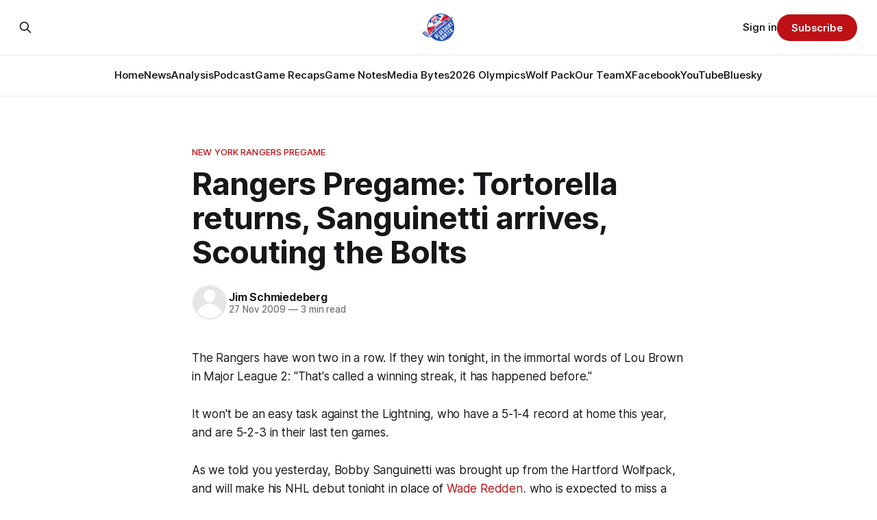

--- FILE ---
content_type: text/html; charset=utf-8
request_url: https://www.blueshirtbanter.com/rangers-pregame-tortorella-returns/
body_size: 10846
content:
<!DOCTYPE html>
<html lang="en">
<head>

    <title>Rangers Pregame: Tortorella returns, Sanguinetti arrives, Scouting the Bolts</title>
    <meta charset="utf-8">
    <meta name="viewport" content="width=device-width, initial-scale=1.0">
    
    <link rel="preload" as="style" href="https://www.blueshirtbanter.com/assets/built/screen.css?v=b9d7307f02">
    <link rel="preload" as="script" href="https://www.blueshirtbanter.com/assets/built/source.js?v=b9d7307f02">
    
    <link rel="preload" as="font" type="font/woff2" href="https://www.blueshirtbanter.com/assets/fonts/inter-roman.woff2?v=b9d7307f02" crossorigin="anonymous">
<style>
    @font-face {
        font-family: "Inter";
        font-style: normal;
        font-weight: 100 900;
        font-display: optional;
        src: url(https://www.blueshirtbanter.com/assets/fonts/inter-roman.woff2?v=b9d7307f02) format("woff2");
        unicode-range: U+0000-00FF, U+0131, U+0152-0153, U+02BB-02BC, U+02C6, U+02DA, U+02DC, U+0304, U+0308, U+0329, U+2000-206F, U+2074, U+20AC, U+2122, U+2191, U+2193, U+2212, U+2215, U+FEFF, U+FFFD;
    }
</style>

    <link rel="stylesheet" type="text/css" href="https://www.blueshirtbanter.com/assets/built/screen.css?v=b9d7307f02">

    <style>
        :root {
            --background-color: #ffffff
        }
    </style>

    <script>
        /* The script for calculating the color contrast has been taken from
        https://gomakethings.com/dynamically-changing-the-text-color-based-on-background-color-contrast-with-vanilla-js/ */
        var accentColor = getComputedStyle(document.documentElement).getPropertyValue('--background-color');
        accentColor = accentColor.trim().slice(1);

        if (accentColor.length === 3) {
            accentColor = accentColor[0] + accentColor[0] + accentColor[1] + accentColor[1] + accentColor[2] + accentColor[2];
        }

        var r = parseInt(accentColor.substr(0, 2), 16);
        var g = parseInt(accentColor.substr(2, 2), 16);
        var b = parseInt(accentColor.substr(4, 2), 16);
        var yiq = ((r * 299) + (g * 587) + (b * 114)) / 1000;
        var textColor = (yiq >= 128) ? 'dark' : 'light';

        document.documentElement.className = `has-${textColor}-text`;
    </script>

    <link rel="icon" href="https://www.blueshirtbanter.com/content/images/size/w256h256/2023/03/bsb_logo-1.png" type="image/png">
    <link rel="canonical" href="https://www.blueshirtbanter.com/rangers-pregame-tortorella-returns/">
    <meta name="referrer" content="no-referrer-when-downgrade">
    
    <meta property="og:site_name" content="Blueshirt Banter">
    <meta property="og:type" content="article">
    <meta property="og:title" content="Rangers Pregame: Tortorella returns, Sanguinetti arrives, Scouting the Bolts">
    <meta property="og:description" content="The Rangers have won two in a row. If they win tonight, in the immortal words of Lou Brown in Major League 2: &quot;That&#x27;s called a winning streak, it has happened before.&quot;

It won&#x27;t be an easy task against the Lightning, who have a 5-1-4 record at home this year,">
    <meta property="og:url" content="https://www.blueshirtbanter.com/rangers-pregame-tortorella-returns/">
    <meta property="og:image" content="https://www.blueshirtbanter.com/content/images/size/w1200/2023/03/bsb_logo_socials-1.png">
    <meta property="article:published_time" content="2009-11-28T02:12:26.000Z">
    <meta property="article:modified_time" content="2023-05-22T16:06:00.000Z">
    <meta property="article:tag" content="New York Rangers Pregame">
    <meta property="article:tag" content="Front Page">
    
    <meta property="article:publisher" content="https://www.facebook.com/BlueshirtBanter">
    <meta name="twitter:card" content="summary_large_image">
    <meta name="twitter:title" content="Rangers Pregame: Tortorella returns, Sanguinetti arrives, Scouting the Bolts">
    <meta name="twitter:description" content="The Rangers have won two in a row. If they win tonight, in the immortal words of Lou Brown in Major League 2: &quot;That&#x27;s called a winning streak, it has happened before.&quot;

It won&#x27;t be an easy task against the Lightning, who have a 5-1-4 record at home this year,">
    <meta name="twitter:url" content="https://www.blueshirtbanter.com/rangers-pregame-tortorella-returns/">
    <meta name="twitter:image" content="https://www.blueshirtbanter.com/content/images/size/w1200/2023/03/bsb_logo_socials.png">
    <meta name="twitter:label1" content="Written by">
    <meta name="twitter:data1" content="Jim Schmiedeberg">
    <meta name="twitter:label2" content="Filed under">
    <meta name="twitter:data2" content="New York Rangers Pregame, Front Page">
    <meta name="twitter:site" content="@BlueshirtBanter">
    <meta property="og:image:width" content="1200">
    <meta property="og:image:height" content="597">
    
    <script type="application/ld+json">
{
    "@context": "https://schema.org",
    "@type": "Article",
    "publisher": {
        "@type": "Organization",
        "name": "Blueshirt Banter",
        "url": "https://www.blueshirtbanter.com/",
        "logo": {
            "@type": "ImageObject",
            "url": "https://www.blueshirtbanter.com/content/images/2023/03/bsb_logo-2.png"
        }
    },
    "author": {
        "@type": "Person",
        "name": "Jim Schmiedeberg",
        "url": "https://www.blueshirtbanter.com/author/jim-schmiedeberg/",
        "sameAs": []
    },
    "headline": "Rangers Pregame: Tortorella returns, Sanguinetti arrives, Scouting the Bolts",
    "url": "https://www.blueshirtbanter.com/rangers-pregame-tortorella-returns/",
    "datePublished": "2009-11-28T02:12:26.000Z",
    "dateModified": "2023-05-22T16:06:00.000Z",
    "keywords": "New York Rangers Pregame, Front Page",
    "description": "The Rangers have won two in a row. If they win tonight, in the immortal words of Lou Brown in Major League 2: &quot;That&#x27;s called a winning streak, it has happened before.&quot;\n\nIt won&#x27;t be an easy task against the Lightning, who have a 5-1-4 record at home this year, and are 5-2-3 in their last ten games.\n\nAs we told you yesterday, Bobby Sanguinetti was brought up from the Hartford Wolfpack, and will make his NHL debut tonight in place of Wade Redden, who is expected to miss a week with an apparent shou",
    "mainEntityOfPage": "https://www.blueshirtbanter.com/rangers-pregame-tortorella-returns/"
}
    </script>

    <meta name="generator" content="Ghost 6.12">
    <link rel="alternate" type="application/rss+xml" title="Blueshirt Banter" href="https://www.blueshirtbanter.com/rss/">
    <script defer src="https://cdn.jsdelivr.net/ghost/portal@~2.56/umd/portal.min.js" data-i18n="true" data-ghost="https://www.blueshirtbanter.com/" data-key="c2059d6c449637623a5cb94088" data-api="https://blueshirt-banter.ghost.io/ghost/api/content/" data-locale="en" crossorigin="anonymous"></script><style id="gh-members-styles">.gh-post-upgrade-cta-content,
.gh-post-upgrade-cta {
    display: flex;
    flex-direction: column;
    align-items: center;
    font-family: -apple-system, BlinkMacSystemFont, 'Segoe UI', Roboto, Oxygen, Ubuntu, Cantarell, 'Open Sans', 'Helvetica Neue', sans-serif;
    text-align: center;
    width: 100%;
    color: #ffffff;
    font-size: 16px;
}

.gh-post-upgrade-cta-content {
    border-radius: 8px;
    padding: 40px 4vw;
}

.gh-post-upgrade-cta h2 {
    color: #ffffff;
    font-size: 28px;
    letter-spacing: -0.2px;
    margin: 0;
    padding: 0;
}

.gh-post-upgrade-cta p {
    margin: 20px 0 0;
    padding: 0;
}

.gh-post-upgrade-cta small {
    font-size: 16px;
    letter-spacing: -0.2px;
}

.gh-post-upgrade-cta a {
    color: #ffffff;
    cursor: pointer;
    font-weight: 500;
    box-shadow: none;
    text-decoration: underline;
}

.gh-post-upgrade-cta a:hover {
    color: #ffffff;
    opacity: 0.8;
    box-shadow: none;
    text-decoration: underline;
}

.gh-post-upgrade-cta a.gh-btn {
    display: block;
    background: #ffffff;
    text-decoration: none;
    margin: 28px 0 0;
    padding: 8px 18px;
    border-radius: 4px;
    font-size: 16px;
    font-weight: 600;
}

.gh-post-upgrade-cta a.gh-btn:hover {
    opacity: 0.92;
}</style><script async src="https://js.stripe.com/v3/"></script>
    <script defer src="https://cdn.jsdelivr.net/ghost/sodo-search@~1.8/umd/sodo-search.min.js" data-key="c2059d6c449637623a5cb94088" data-styles="https://cdn.jsdelivr.net/ghost/sodo-search@~1.8/umd/main.css" data-sodo-search="https://blueshirt-banter.ghost.io/" data-locale="en" crossorigin="anonymous"></script>
    
    <link href="https://www.blueshirtbanter.com/webmentions/receive/" rel="webmention">
    <script defer src="/public/cards.min.js?v=b9d7307f02"></script>
    <link rel="stylesheet" type="text/css" href="/public/cards.min.css?v=b9d7307f02">
    <script defer src="/public/comment-counts.min.js?v=b9d7307f02" data-ghost-comments-counts-api="https://www.blueshirtbanter.com/members/api/comments/counts/"></script>
    <script defer src="/public/member-attribution.min.js?v=b9d7307f02"></script>
    <script defer src="/public/ghost-stats.min.js?v=b9d7307f02" data-stringify-payload="false" data-datasource="analytics_events" data-storage="localStorage" data-host="https://www.blueshirtbanter.com/.ghost/analytics/api/v1/page_hit"  tb_site_uuid="b972c3ba-581b-4174-a8c7-c673c8d9313f" tb_post_uuid="c861dd0c-e23a-422d-a71e-a74c2e3a2380" tb_post_type="post" tb_member_uuid="undefined" tb_member_status="undefined"></script><style>:root {--ghost-accent-color: #bd1115;}</style>
    <link rel="stylesheet" href="https://cdnjs.cloudflare.com/ajax/libs/font-awesome/6.5.2/css/brands.min.css" integrity="sha512-DJLNx+VLY4aEiEQFjiawXaiceujj5GA7lIY8CHCIGQCBPfsEG0nGz1edb4Jvw1LR7q031zS5PpPqFuPA8ihlRA==" crossorigin="anonymous" referrerpolicy="no-referrer" />

<style>
    :where(.nav, .gh-head-menu) .nav-bluesky a,
    :where(.nav, .gh-head-menu) .nav-discord a,
    :where(.nav, .gh-head-menu) .nav-facebook a,
    :where(.nav, .gh-head-menu) .nav-instagram a,
    :where(.nav, .gh-head-menu) .nav-x a,
    :where(.nav, .gh-head-menu) .nav-youtube a {
        font-size: 0 !important;
    }

    :where(.nav, .gh-head-menu) .nav-bluesky a::before,
    :where(.nav, .gh-head-menu) .nav-discord a::before,
    :where(.nav, .gh-head-menu) .nav-facebook a::before,
    :where(.nav, .gh-head-menu) .nav-instagram a::before,
    :where(.nav, .gh-head-menu) .nav-x a::before,
    :where(.nav, .gh-head-menu) .nav-youtube a::before {
        font-family: "Font Awesome 6 Brands";
        display: inline-block;
        font-size: 20px;
        font-style: normal;
        font-weight: normal;
        font-variant: normal;
        text-rendering: auto;
        -webkit-font-smoothing: antialiased;
    }

    :where(.nav, .gh-head-menu) .nav-bluesky a::before {content: "\e671"}
    :where(.nav, .gh-head-menu) .nav-discord a::before {content: "\f392"}
    :where(.nav, .gh-head-menu) .nav-facebook a::before {content: "\f09a"}
    :where(.nav, .gh-head-menu) .nav-instagram a::before {content: "\f16d"}
    :where(.nav, .gh-head-menu) .nav-x a::before {content: "\e61b"}
    :where(.nav, .gh-head-menu) .nav-youtube a::before {content: "\f167"}
</style>

<style>
  .hyvor-talk-view {
      max-width: 800px; /* Adjust the width as needed */
      margin: 0 auto; /* Centers the comments */
  }
</style>

<style>
.gh-foot{
   background-color: #0a204f;
}
</style>    
<!-- Google tag (gtag.js) -->
<script async src="https://www.googletagmanager.com/gtag/js?id=G-52C5XMB9SX"></script>
<script>
  window.dataLayer = window.dataLayer || [];
  function gtag(){dataLayer.push(arguments);}
  gtag('js', new Date());

  gtag('config', 'G-52C5XMB9SX');
</script>

</head>
<body class="post-template tag-new-york-rangers-pregame tag-front-page tag-hash-chorus tag-hash-import-2023-04-03-16-52 has-sans-title has-sans-body">

<div class="gh-viewport">
    
    <header id="gh-navigation" class="gh-navigation is-stacked gh-outer">
    <div class="gh-navigation-inner gh-inner">

        <div class="gh-navigation-brand">
            <a class="gh-navigation-logo is-title" href="https://www.blueshirtbanter.com">
                    <img src="https://www.blueshirtbanter.com/content/images/2023/03/bsb_logo-2.png" alt="Blueshirt Banter">
            </a>
            <button class="gh-search gh-icon-button" aria-label="Search this site" data-ghost-search>
    <svg xmlns="http://www.w3.org/2000/svg" fill="none" viewBox="0 0 24 24" stroke="currentColor" stroke-width="2" width="20" height="20"><path stroke-linecap="round" stroke-linejoin="round" d="M21 21l-6-6m2-5a7 7 0 11-14 0 7 7 0 0114 0z"></path></svg></button>            <button class="gh-burger gh-icon-button" aria-label="Menu">
                <svg xmlns="http://www.w3.org/2000/svg" width="24" height="24" fill="currentColor" viewBox="0 0 256 256"><path d="M224,128a8,8,0,0,1-8,8H40a8,8,0,0,1,0-16H216A8,8,0,0,1,224,128ZM40,72H216a8,8,0,0,0,0-16H40a8,8,0,0,0,0,16ZM216,184H40a8,8,0,0,0,0,16H216a8,8,0,0,0,0-16Z"></path></svg>                <svg xmlns="http://www.w3.org/2000/svg" width="24" height="24" fill="currentColor" viewBox="0 0 256 256"><path d="M205.66,194.34a8,8,0,0,1-11.32,11.32L128,139.31,61.66,205.66a8,8,0,0,1-11.32-11.32L116.69,128,50.34,61.66A8,8,0,0,1,61.66,50.34L128,116.69l66.34-66.35a8,8,0,0,1,11.32,11.32L139.31,128Z"></path></svg>            </button>
        </div>

        <nav class="gh-navigation-menu">
            <ul class="nav">
    <li class="nav-home"><a href="https://www.blueshirtbanter.com/">Home</a></li>
    <li class="nav-news"><a href="https://www.blueshirtbanter.com/tag/new-york-rangers-news/">News</a></li>
    <li class="nav-analysis"><a href="https://www.blueshirtbanter.com/tag/new-york-rangers-analysis/">Analysis</a></li>
    <li class="nav-podcast"><a href="https://www.blueshirtbanter.com/tag/podcast/">Podcast</a></li>
    <li class="nav-game-recaps"><a href="https://www.blueshirtbanter.com/tag/new-york-rangers-recaps/">Game Recaps</a></li>
    <li class="nav-game-notes"><a href="https://www.blueshirtbanter.com/tag/new-york-rangers-notes/">Game Notes</a></li>
    <li class="nav-media-bytes"><a href="https://www.blueshirtbanter.com/tag/media-bytes/">Media Bytes</a></li>
    <li class="nav-2026-olympics"><a href="https://www.blueshirtbanter.com/tag/2026-milan-olympics/">2026 Olympics</a></li>
    <li class="nav-wolf-pack"><a href="https://www.blueshirtbanter.com/tag/hartford-wolf-pack/">Wolf Pack</a></li>
    <li class="nav-our-team"><a href="https://www.blueshirtbanter.com/team/">Our Team</a></li>
    <li class="nav-x"><a href="https://twitter.com/BlueshirtBanter">X</a></li>
    <li class="nav-facebook"><a href="https://www.facebook.com/BlueshirtBanter">Facebook</a></li>
    <li class="nav-youtube"><a href="https://www.youtube.com/blueshirtbanter">YouTube</a></li>
    <li class="nav-bluesky"><a href="https://bsky.app/profile/blueshirtbanter.bsky.social">Bluesky</a></li>
</ul>

        </nav>

        <div class="gh-navigation-actions">
                <button class="gh-search gh-icon-button" aria-label="Search this site" data-ghost-search>
    <svg xmlns="http://www.w3.org/2000/svg" fill="none" viewBox="0 0 24 24" stroke="currentColor" stroke-width="2" width="20" height="20"><path stroke-linecap="round" stroke-linejoin="round" d="M21 21l-6-6m2-5a7 7 0 11-14 0 7 7 0 0114 0z"></path></svg></button>                <div class="gh-navigation-members">
                            <a href="#/portal/signin" data-portal="signin">Sign in</a>
                                <a class="gh-button" href="#/portal/signup" data-portal="signup">Subscribe</a>
                </div>
        </div>

    </div>
</header>

    

<main class="gh-main">

    <article class="gh-article post tag-new-york-rangers-pregame tag-front-page tag-hash-chorus tag-hash-import-2023-04-03-16-52 no-image">

        <header class="gh-article-header gh-canvas">

                <a class="gh-article-tag" href="https://www.blueshirtbanter.com/tag/new-york-rangers-pregame/">New York Rangers Pregame</a>
            <h1 class="gh-article-title is-title">Rangers Pregame: Tortorella returns, Sanguinetti arrives, Scouting the Bolts</h1>

            <div class="gh-article-meta">
                <div class="gh-article-author-image instapaper_ignore">
                            <a href="/author/jim-schmiedeberg/"><svg viewBox="0 0 24 24" xmlns="http://www.w3.org/2000/svg"><g fill="none" fill-rule="evenodd"><path d="M3.513 18.998C4.749 15.504 8.082 13 12 13s7.251 2.504 8.487 5.998C18.47 21.442 15.417 23 12 23s-6.47-1.558-8.487-4.002zM12 12c2.21 0 4-2.79 4-5s-1.79-4-4-4-4 1.79-4 4 1.79 5 4 5z" fill="#FFF"/></g></svg>
</a>
                </div>
                <div class="gh-article-meta-wrapper">
                    <h4 class="gh-article-author-name"><a href="/author/jim-schmiedeberg/">Jim Schmiedeberg</a></h4>
                    <div class="gh-article-meta-content">
                        <time class="gh-article-meta-date" datetime="2009-11-27">27 Nov 2009</time>
                            <span class="gh-article-meta-length"><span class="bull">—</span> 3 min read</span>
                    </div>
                </div>
            </div>

            
        </header>

        <section class="gh-content gh-canvas is-body">
            <p>The Rangers have won two in a row. If they win tonight, in the immortal words of Lou Brown in Major League 2: "That's called a winning streak, it has happened before."</p><p>It won't be an easy task against the Lightning, who have a 5-1-4 record at home this year, and are 5-2-3 in their last ten games.</p><!--kg-card-begin: html--><p>As we told you yesterday, Bobby Sanguinetti was brought up from the Hartford Wolfpack, and will make his NHL debut tonight in place of <a href="http://www.sbnation.com/nhl/players/54187/Wade_Redden?ref=blueshirtbanter.com" class="sbn-auto-link">Wade Redden</a>, who is expected to miss a week with an apparent shoulder injury. Looks like Sangs will pair with Gilroy, with Gilroy moving to the left side.</p><!--kg-card-end: html--><!--kg-card-begin: html--><p><!-- BEGIN WIDGET --></p><!--kg-card-end: html--><!--kg-card-begin: html--><hr class="widget_boundry_marker"><!--kg-card-end: html--><!--kg-card-begin: html--><div class="pane sports_data_widget player_info clearfix"> <img src="http://cdn0.sbnation.com/player_photos/l.nhl.com/xt.fss.l.nhl.com-p.2428.gif"><h2><a href="http://www.sbnation.com/nhl/players/54219/Bobby_Sanguinetti?ref=blueshirtbanter.com">Bobby Sanguinetti</a></h2> <h4 class="player-position">#54 / Defenseman / <a href="http://www.sbnation.com/nhl/teams/NYR?ref=blueshirtbanter.com">New York Rangers</a> </h4> <div class="player_info_body"> <p><label>Height:</label> 6-3</p> <p><label>Weight:</label> 190</p> <p><label>Born:</label> Feb 29, 1988</p> </div> </div><!--kg-card-end: html--><!--kg-card-begin: html--><hr class="widget_boundry_marker"><!--kg-card-end: html--><!--kg-card-begin: html--><p><a href="http://www.sbnation.com/nhl/players/55210/Ales_Kotalik?ref=blueshirtbanter.com" class="sbn-auto-link">Ales Kotalik</a> and <a href="http://www.sbnation.com/nhl/players/54202/Henrik_Lundqvist?ref=blueshirtbanter.com" class="sbn-auto-link">Henrik Lundqvist</a> are playing tonight, <a href="http://blogs.northjersey.com/blogs/rangerrants/?ref=blueshirtbanter.com">according to Andrew Gross at Ranger Rants</a>.</p><!--kg-card-end: html--><p>Lines for tonight are about the same as Wednesday night, with Kotalik sliding into Voros' spot probably:</p><!--kg-card-begin: html--><p><a href="http://www.sbnation.com/nhl/players/55655/Christopher_Higgins?ref=blueshirtbanter.com" class="sbn-auto-link">Christopher Higgins</a>-<a href="http://www.sbnation.com/nhl/players/55060/Vinny_Prospal?ref=blueshirtbanter.com" class="sbn-auto-link">Vinny Prospal</a>-<a href="http://www.sbnation.com/nhl/players/54709/Marian_Gaborik?ref=blueshirtbanter.com" class="sbn-auto-link">Marian Gaborik</a><br> <a href="http://www.sbnation.com/nhl/players/55186/Sean_Avery?ref=blueshirtbanter.com" class="sbn-auto-link">Sean Avery</a>-<a href="http://www.sbnation.com/nhl/players/54216/Artem_Anisimov?ref=blueshirtbanter.com" class="sbn-auto-link">Artem Anisimov</a>-<a href="http://www.sbnation.com/nhl/players/54205/P_A_Parenteau?ref=blueshirtbanter.com" class="sbn-auto-link">P.A. Parenteau</a><br> <a href="http://www.sbnation.com/nhl/players/54613/Enver_Lisin?ref=blueshirtbanter.com" class="sbn-auto-link">Enver Lisin</a>-<a href="http://www.sbnation.com/nhl/players/54196/Chris_Drury?ref=blueshirtbanter.com" class="sbn-auto-link">Chris Drury</a>-<a href="http://www.sbnation.com/nhl/players/54197/Ryan_Callahan?ref=blueshirtbanter.com" class="sbn-auto-link">Ryan Callahan</a><br> <a href="http://www.sbnation.com/nhl/players/54359/Donald_Brashear?ref=blueshirtbanter.com" class="sbn-auto-link">Donald Brashear</a>-<a href="http://www.sbnation.com/nhl/players/54562/Brian_Boyle?ref=blueshirtbanter.com" class="sbn-auto-link">Brian Boyle</a>-Ales Kotalik/<a href="http://www.sbnation.com/nhl/players/54204/Aaron_Voros?ref=blueshirtbanter.com" class="sbn-auto-link">Aaron Voros</a></p><!--kg-card-end: html--><p>The Tampa Tribune has a story on <a href="http://www2.tbo.com/content/2009/nov/27/270013/sp-more-than-his-image-the-other-side-of-tortorell/sports-lightning/?ref=blueshirtbanter.com">John Tortorella that shows his other side</a>.</p><p>Don't forget, while the focus has been on Torts' coming back to Tampa, Vinny Prospal will also be returning to the St. Pete Times Forum for the first time since the Lightning bought out his contract. I think we can expect him to play with a big chip on his shoulder tonight as well.</p><p>Ok. let's take a look at the Bolts after the jump.......</p><p><strong>Lightning Leading Scorer:</strong></p><!--kg-card-begin: html--><p><!-- BEGIN WIDGET --></p><!--kg-card-end: html--><!--kg-card-begin: html--><hr class="widget_boundry_marker"><!--kg-card-end: html--><!--kg-card-begin: html--><div class="pane sports_data_widget player_info clearfix"> <img src="http://cdn0.sbnation.com/player_photos/l.nhl.com/xt.fss.l.nhl.com-p.2599.gif"><h2><a href="http://www.sbnation.com/nhl/players/55082/Steven_Stamkos?ref=blueshirtbanter.com">Steven Stamkos</a></h2> <h4 class="player-position">#91 / Center / <a href="http://www.sbnation.com/nhl/teams/TAM?ref=blueshirtbanter.com">Tampa Bay Lightning</a> </h4> <div class="player_info_body"> <p><label>Height:</label> 6-1</p> <p><label>Weight:</label> 196</p> <p><label>Born:</label> Feb 07, 1990</p> </div> </div><!--kg-card-end: html--><!--kg-card-begin: html--><hr class="widget_boundry_marker"><!--kg-card-end: html--><!--kg-card-begin: html--><p><!-- BEGIN WIDGET --></p><!--kg-card-end: html--><!--kg-card-begin: html--><hr class="widget_boundry_marker"><!--kg-card-end: html--><!--kg-card-begin: html--><div class="pane sports_data_widget player_stats clearfix"><table class="zebra"> <thead> <tr> <th></th> <th>GP</th> <th>G</th> <th>A</th> <th>P</th> <th>+/-</th> <th>PIM</th> <th>PPG</th> <th>SHG</th> <th>GWG</th> <th>GTG</th> <th>SOG</th> <th>PCT</th> </tr> </thead> <tbody><tr> <td class="td-name td-first">2009 - <a href="http://www.sbnation.com/nhl/players/55082/Steven_Stamkos?ref=blueshirtbanter.com">Steven Stamkos</a> </td> <td>22</td> <td>15</td> <td>11</td> <td>26</td> <td>4</td> <td>10</td> <td>6</td> <td>1</td> <td>2</td> <td>0</td> <td>69</td> <td class="td-last">21.7</td> </tr></tbody> </table></div><!--kg-card-end: html--><!--kg-card-begin: html--><hr class="widget_boundry_marker"><!--kg-card-end: html--><p><strong>Lightning Record: </strong>9-6-7 (3rd place, Southeast Division)</p><p><strong>Head Coach: </strong>Rick Tocchet</p><p><strong>SBNation home of the Tampa Bay Lightning:</strong> <a href="http://www.rawcharge.com/?ref=blueshirtbanter.com">Raw Charge</a></p><p><strong>Notes from Yahoo Sports:</strong></p><!--kg-card-begin: html--><ul> <li><p>After making his season debut on Sunday in Atlanta, defenseman <a href="http://www.sbnation.com/nhl/players/55075/Mike_Lundin?ref=blueshirtbanter.com" class="sbn-auto-link">Mike Lundin</a> was sent back to AHL Norfolk on Monday, only to be recalled to Tampa on Wednesday to play against Toronto. Because of his contract status, Ludin is not subject to waivers until he either spends 30 days with Tampa or appears in 10 games.</p></li> <li><p>Tampa Bay suffered its first regulation loss in 10 homes games at the hands of the <a href="http://www.sbnation.com/nhl/teams/TOR?ref=blueshirtbanter.com" class="sbn-auto-link">Toronto Maple Leafs</a>. The Lightning are the last team in the Eastern conference to suffer a home loss in regulation.</p></li> <li><p>A 4-3 loss to Toronto is the first time Tampa Bay has lost in regulation to the Leafs in 11 games. The Lightning had been 8-0-2 in the previous 10 meetings.</p></li> <li><p>The four goals allowed by goaltender <a href="http://www.sbnation.com/nhl/players/54858/Antero_Niittymaki?ref=blueshirtbanter.com" class="sbn-auto-link">Antero Niittymaki</a> against Toronto matched a season high Niittymaki had done one other time on Oct. 17 in Pittsburgh. The loss was also the second this season suffered in regulation by Niittymaki in 11 starts.</p></li> </ul><!--kg-card-end: html--><p><a href="http://www.theglobeandmail.com/sports/lightning-co-owner-subject-to-probe/article1376388/?ref=blueshirtbanter.com">Lightning co-owner subject to probe.</a> (Toronto Globe and Mail)</p><p>The Lightning are coming off a loss at home to the Toronto Maple Leafs, 4-3 on Wednesday night (yikes). <a href="http://www.rawcharge.com/2009/11/26/1175123/tampa-bay-lightning-game-22-versus?ref=blueshirtbanter.com">Cassie over at Raw Charge has the full recap</a>.</p><p><strong>Things to watch for:</strong></p><p>The Rangers penalty kill is now first overall, which will make it tough on Tampa's struggling power play.</p><p>The Lightning's penalty has also been bad, they are 25th overall in the league. Rangers power play is 8th overall. Rangers look to have a big edge on special teams.</p><p>Rangers are 9-3-0 when they score first, Tampa is 6-1-2 when they get on the board before their opponent.</p><!--kg-card-begin: html--><p>The Lightning have three different players averaging better than a point a game: <a href="http://www.sbnation.com/nhl/players/55056/Ryan_Malone?ref=blueshirtbanter.com" class="sbn-auto-link">Ryan Malone</a>, Martin St.Louis, and Steven Stamkos. And oh yeah, <a href="http://www.sbnation.com/nhl/players/55051/Vincent_Lecavalier?ref=blueshirtbanter.com" class="sbn-auto-link">Vincent Lecavalier</a> is pretty good too.</p><!--kg-card-end: html--><!--kg-card-begin: html--><p><a href="http://www.sbnation.com/nhl/players/54841/Mike_Smith?ref=blueshirtbanter.com" class="sbn-auto-link">Mike Smith</a> is 0-2-1 lifetime against the Rangers, with a GAA of 2.92. Henrik Lundqvist is 4-0 for his career vs. Tampa with an astounding GAA of 1.48.</p><!--kg-card-end: html-->
        </section>

    </article>

                <div class="gh-comments gh-read-next gh-canvas">
            <div id="hyvor-talk-view"></div>
            <script src="https://cdnjs.cloudflare.com/ajax/libs/crypto-js/4.0.0/crypto-js.min.js"></script>
            <script>
                var HYVOR_TALK_WEBSITE = 8713,
                    HYVOR_TALK_PRIVATE_KEY = 'f7a047a67a8ef95efe285bdf0fe71c0b',
                    HYVOR_TALK_CONFIG = {
                        url: false,
                        id: "642b33c58d627220c40f2da8"
                    };
                    var userData = {};
                userData = btoa( JSON.stringify( userData ) )
                var hash = CryptoJS.HmacSHA1(userData, HYVOR_TALK_PRIVATE_KEY).toString();
                HYVOR_TALK_CONFIG.sso = {
                    hash: hash,
                    userData: userData,
                    loginURL: location.href + "#/portal/login",
                    signupURL: location.href + "#/portal/signup"
                }
                var script = document.createElement("script");
                script.src = "//talk.hyvor.com/web-api/embed.js";
                script.async = true;
                document.body.appendChild(script);
            </script>
        </div>
        </div>

</main>


            <section class="gh-container is-grid gh-outer">
                <div class="gh-container-inner gh-inner">
                    <h2 class="gh-container-title">Read more</h2>
                    <div class="gh-feed">
                            <article class="gh-card post">
    <a class="gh-card-link" href="/media-bytes-panarin-bad-vibes-culture-millers-leadership-trade-talk/">
            <figure class="gh-card-image">
                <img
                    srcset="/content/images/size/w160/format/webp/2026/01/USATSI_28027641_168415590_lowres.jpg 160w,
                            /content/images/size/w320/format/webp/2026/01/USATSI_28027641_168415590_lowres.jpg 320w,
                            /content/images/size/w600/format/webp/2026/01/USATSI_28027641_168415590_lowres.jpg 600w,
                            /content/images/size/w960/format/webp/2026/01/USATSI_28027641_168415590_lowres.jpg 960w,
                            /content/images/size/w1200/format/webp/2026/01/USATSI_28027641_168415590_lowres.jpg 1200w,
                            /content/images/size/w2000/format/webp/2026/01/USATSI_28027641_168415590_lowres.jpg 2000w"
                    sizes="320px"
                    src="/content/images/size/w600/2026/01/USATSI_28027641_168415590_lowres.jpg"
                    alt="Media Bytes: Panarin, Bad Vibes, Culture, Miller&#x27;s Leadership, Trade Talk"
                    loading="lazy"
                >
            </figure>
        <div class="gh-card-wrapper">
            <h3 class="gh-card-title is-title">Media Bytes: Panarin, Bad Vibes, Culture, Miller&#x27;s Leadership, Trade Talk</h3>
                <p class="gh-card-excerpt is-body">Panarin trade buzz ramped up, culture questions got louder, and the word “rebuild” stopped feeling hypothetical. It&#x27;s all in this week&#x27;s Media Bytes.</p>
            <footer class="gh-card-meta">
                        <svg xmlns="http://www.w3.org/2000/svg" viewBox="0 0 20 20" height="20" width="20" id="Lock-1--Streamline-Ultimate"><defs></defs><title>lock-1</title><path d="M4.375 8.125h11.25s1.25 0 1.25 1.25v8.75s0 1.25 -1.25 1.25H4.375s-1.25 0 -1.25 -1.25v-8.75s0 -1.25 1.25 -1.25" fill="none" stroke="currentcolor" stroke-linecap="round" stroke-linejoin="round" stroke-width="1.5"></path><path d="M5.625 8.125V5a4.375 4.375 0 0 1 8.75 0v3.125" fill="none" stroke="currentcolor" stroke-linecap="round" stroke-linejoin="round" stroke-width="1.5"></path><path d="m10 12.5 0 2.5" fill="none" stroke="currentcolor" stroke-linecap="round" stroke-linejoin="round" stroke-width="1.5"></path></svg>                <!--
             -->
                    <span class="gh-card-author">By Phil Kocher</span>
                    <time class="gh-card-date" datetime="2026-01-18">18 Jan 2026</time>
                <!--
         --></footer>
        </div>
    </a>
</article>
                            <article class="gh-card post">
    <a class="gh-card-link" href="/rangers-vs-flyers-well-that-just-happened/">
            <figure class="gh-card-image">
                <img
                    srcset="/content/images/size/w160/format/webp/2026/01/USATSI_28027656_168415590_lowres.jpg 160w,
                            /content/images/size/w320/format/webp/2026/01/USATSI_28027656_168415590_lowres.jpg 320w,
                            /content/images/size/w600/format/webp/2026/01/USATSI_28027656_168415590_lowres.jpg 600w,
                            /content/images/size/w960/format/webp/2026/01/USATSI_28027656_168415590_lowres.jpg 960w,
                            /content/images/size/w1200/format/webp/2026/01/USATSI_28027656_168415590_lowres.jpg 1200w,
                            /content/images/size/w2000/format/webp/2026/01/USATSI_28027656_168415590_lowres.jpg 2000w"
                    sizes="320px"
                    src="/content/images/size/w600/2026/01/USATSI_28027656_168415590_lowres.jpg"
                    alt="Rangers vs. Flyers: Well, That Just Happened"
                    loading="lazy"
                >
            </figure>
        <div class="gh-card-wrapper">
            <h3 class="gh-card-title is-title">Rangers vs. Flyers: Well, That Just Happened</h3>
                <p class="gh-card-excerpt is-body">A post–Letter 2.0 win over Philadelphia brought goals, firsts, and good vibes… which somehow feels like the least helpful outcome imaginable.</p>
            <footer class="gh-card-meta">
                        <svg xmlns="http://www.w3.org/2000/svg" viewBox="0 0 20 20" height="20" width="20" id="Lock-1--Streamline-Ultimate"><defs></defs><title>lock-1</title><path d="M4.375 8.125h11.25s1.25 0 1.25 1.25v8.75s0 1.25 -1.25 1.25H4.375s-1.25 0 -1.25 -1.25v-8.75s0 -1.25 1.25 -1.25" fill="none" stroke="currentcolor" stroke-linecap="round" stroke-linejoin="round" stroke-width="1.5"></path><path d="M5.625 8.125V5a4.375 4.375 0 0 1 8.75 0v3.125" fill="none" stroke="currentcolor" stroke-linecap="round" stroke-linejoin="round" stroke-width="1.5"></path><path d="m10 12.5 0 2.5" fill="none" stroke="currentcolor" stroke-linecap="round" stroke-linejoin="round" stroke-width="1.5"></path></svg>                <!--
             -->
                    <span class="gh-card-author">By Joe Fortunato</span>
                    <time class="gh-card-date" datetime="2026-01-18">18 Jan 2026</time>
                <!--
         --></footer>
        </div>
    </a>
</article>
                            <article class="gh-card post">
    <a class="gh-card-link" href="/bantering-points-1-18-26/">
            <figure class="gh-card-image">
                <img
                    srcset="/content/images/size/w160/format/webp/2026/01/bantering-points-image-16.jpeg 160w,
                            /content/images/size/w320/format/webp/2026/01/bantering-points-image-16.jpeg 320w,
                            /content/images/size/w600/format/webp/2026/01/bantering-points-image-16.jpeg 600w,
                            /content/images/size/w960/format/webp/2026/01/bantering-points-image-16.jpeg 960w,
                            /content/images/size/w1200/format/webp/2026/01/bantering-points-image-16.jpeg 1200w,
                            /content/images/size/w2000/format/webp/2026/01/bantering-points-image-16.jpeg 2000w"
                    sizes="320px"
                    src="/content/images/size/w600/2026/01/bantering-points-image-16.jpeg"
                    alt="Bantering Points: 1/18/26"
                    loading="lazy"
                >
            </figure>
        <div class="gh-card-wrapper">
            <h3 class="gh-card-title is-title">Bantering Points: 1/18/26</h3>
                <p class="gh-card-excerpt is-body">Your morning round-up of the latest from Blueshirt Banter, Rangers News, and updates from around the NHL

</p>
            <footer class="gh-card-meta">
<!--
             -->
                    <span class="gh-card-author">By Jake DiBlasio</span>
                    <time class="gh-card-date" datetime="2026-01-18">18 Jan 2026</time>
                <!--
         --></footer>
        </div>
    </a>
</article>
                            <article class="gh-card post">
    <a class="gh-card-link" href="/wolf-pack-fall-to-penguins-4-1/">
            <figure class="gh-card-image">
                <img
                    srcset="/content/images/size/w160/format/webp/2026/01/Justin-Dowling-11726.jpg 160w,
                            /content/images/size/w320/format/webp/2026/01/Justin-Dowling-11726.jpg 320w,
                            /content/images/size/w600/format/webp/2026/01/Justin-Dowling-11726.jpg 600w,
                            /content/images/size/w960/format/webp/2026/01/Justin-Dowling-11726.jpg 960w,
                            /content/images/size/w1200/format/webp/2026/01/Justin-Dowling-11726.jpg 1200w,
                            /content/images/size/w2000/format/webp/2026/01/Justin-Dowling-11726.jpg 2000w"
                    sizes="320px"
                    src="/content/images/size/w600/2026/01/Justin-Dowling-11726.jpg"
                    alt="Wolf Pack Fall to Penguins 4-1"
                    loading="lazy"
                >
            </figure>
        <div class="gh-card-wrapper">
            <h3 class="gh-card-title is-title">Wolf Pack Fall to Penguins 4-1</h3>
                <p class="gh-card-excerpt is-body">The Wolf Pack couldn&#x27;t overcome an early three-goal deficit, splitting the weekend set in Wilkes-Barre.</p>
            <footer class="gh-card-meta">
<!--
             -->
                    <span class="gh-card-author">By Keegan Jarvis</span>
                    <time class="gh-card-date" datetime="2026-01-17">17 Jan 2026</time>
                <!--
         --></footer>
        </div>
    </a>
</article>
                    </div>
                </div>
            </section>

    
    <footer class="gh-footer gh-outer">
    <div class="gh-footer-inner gh-inner">

        <div class="gh-footer-bar">
            <span class="gh-footer-logo is-title">
                    <img src="https://www.blueshirtbanter.com/content/images/2023/03/bsb_logo-2.png" alt="Blueshirt Banter">
            </span>
            <nav class="gh-footer-menu">
                <ul class="nav">
    <li class="nav-home"><a href="https://www.blueshirtbanter.com/">Home</a></li>
    <li class="nav-news"><a href="https://www.blueshirtbanter.com/tag/new-york-rangers-news/">News</a></li>
    <li class="nav-analysis"><a href="https://www.blueshirtbanter.com/tag/new-york-rangers-analysis/">Analysis</a></li>
    <li class="nav-podcast"><a href="https://www.blueshirtbanter.com/tag/podcast/">Podcast</a></li>
    <li class="nav-game-recaps"><a href="https://www.blueshirtbanter.com/tag/new-york-rangers-recaps/">Game Recaps</a></li>
    <li class="nav-game-notes"><a href="https://www.blueshirtbanter.com/tag/new-york-rangers-notes/">Game Notes</a></li>
    <li class="nav-2026-olympics"><a href="https://www.blueshirtbanter.com/tag/2026-milan-olympics/">2026 Olympics</a></li>
    <li class="nav-media-bytes"><a href="https://www.blueshirtbanter.com/tag/media-bytes/">Media Bytes</a></li>
    <li class="nav-wolf-pack"><a href="https://www.blueshirtbanter.com/tag/hartford-wolf-pack/">Wolf Pack</a></li>
    <li class="nav-our-team"><a href="https://www.blueshirtbanter.com/team/">Our Team</a></li>
    <li class="nav-contact"><a href="mailto:joe@blueshirtbanter.com">Contact</a></li>
    <li class="nav-about"><a href="https://www.blueshirtbanter.com/about/">About</a></li>
    <li class="nav-cancellation-policy"><a href="https://www.blueshirtbanter.com/cancellation-policy/">Cancellation Policy</a></li>
    <li class="nav-x"><a href="https://twitter.com/BlueshirtBanter">X</a></li>
    <li class="nav-facebook"><a href="https://www.facebook.com/BlueshirtBanter">Facebook</a></li>
    <li class="nav-youtube"><a href="https://www.youtube.com/blueshirtbanter">YouTube</a></li>
    <li class="nav-bluesky"><a href="https://bsky.app/profile/blueshirtbanter.bsky.socialhttps://bsky.app/profile/blueshirtbanter.bsky.social">Bluesky</a></li>
</ul>

            </nav>
            <div class="gh-footer-copyright">
                Powered by <a href="https://ghost.org/" target="_blank" rel="noopener">Ghost</a>
            </div>
        </div>

                <section class="gh-footer-signup">
                    <h2 class="gh-footer-signup-header is-title">
                        Join Blueshirt Banter – Get the Latest Rangers News &amp; Analysis First!
                    </h2>
                    <p class="gh-footer-signup-subhead is-body">
                        Join the #1 New York Rangers Community. News, Analysis, Rumors, Trades, Stats, and Analytics. Blueshirt Bandwidth podcast out every Thursday.
                    </p>
                    <form class="gh-form" data-members-form>
    <input class="gh-form-input" id="footer-email" name="email" type="email" placeholder="jamie@example.com" required data-members-email>
    <button class="gh-button" type="submit" aria-label="Subscribe">
        <span><span>Subscribe</span> <svg xmlns="http://www.w3.org/2000/svg" width="32" height="32" fill="currentColor" viewBox="0 0 256 256"><path d="M224.49,136.49l-72,72a12,12,0,0,1-17-17L187,140H40a12,12,0,0,1,0-24H187L135.51,64.48a12,12,0,0,1,17-17l72,72A12,12,0,0,1,224.49,136.49Z"></path></svg></span>
        <svg xmlns="http://www.w3.org/2000/svg" height="24" width="24" viewBox="0 0 24 24">
    <g stroke-linecap="round" stroke-width="2" fill="currentColor" stroke="none" stroke-linejoin="round" class="nc-icon-wrapper">
        <g class="nc-loop-dots-4-24-icon-o">
            <circle cx="4" cy="12" r="3"></circle>
            <circle cx="12" cy="12" r="3"></circle>
            <circle cx="20" cy="12" r="3"></circle>
        </g>
        <style data-cap="butt">
            .nc-loop-dots-4-24-icon-o{--animation-duration:0.8s}
            .nc-loop-dots-4-24-icon-o *{opacity:.4;transform:scale(.75);animation:nc-loop-dots-4-anim var(--animation-duration) infinite}
            .nc-loop-dots-4-24-icon-o :nth-child(1){transform-origin:4px 12px;animation-delay:-.3s;animation-delay:calc(var(--animation-duration)/-2.666)}
            .nc-loop-dots-4-24-icon-o :nth-child(2){transform-origin:12px 12px;animation-delay:-.15s;animation-delay:calc(var(--animation-duration)/-5.333)}
            .nc-loop-dots-4-24-icon-o :nth-child(3){transform-origin:20px 12px}
            @keyframes nc-loop-dots-4-anim{0%,100%{opacity:.4;transform:scale(.75)}50%{opacity:1;transform:scale(1)}}
        </style>
    </g>
</svg>        <svg class="checkmark" xmlns="http://www.w3.org/2000/svg" viewBox="0 0 52 52">
    <path class="checkmark__check" fill="none" d="M14.1 27.2l7.1 7.2 16.7-16.8"/>
    <style>
        .checkmark {
            width: 40px;
            height: 40px;
            display: block;
            stroke-width: 2.5;
            stroke: currentColor;
            stroke-miterlimit: 10;
        }

        .checkmark__check {
            transform-origin: 50% 50%;
            stroke-dasharray: 48;
            stroke-dashoffset: 48;
            animation: stroke .3s cubic-bezier(0.650, 0.000, 0.450, 1.000) forwards;
        }

        @keyframes stroke {
            100% { stroke-dashoffset: 0; }
        }
    </style>
</svg>    </button>
    <p data-members-error></p>
</form>                </section>

    </div>
</footer>    
</div>

    <div class="pswp" tabindex="-1" role="dialog" aria-hidden="true">
    <div class="pswp__bg"></div>

    <div class="pswp__scroll-wrap">
        <div class="pswp__container">
            <div class="pswp__item"></div>
            <div class="pswp__item"></div>
            <div class="pswp__item"></div>
        </div>

        <div class="pswp__ui pswp__ui--hidden">
            <div class="pswp__top-bar">
                <div class="pswp__counter"></div>

                <button class="pswp__button pswp__button--close" title="Close (Esc)"></button>
                <button class="pswp__button pswp__button--share" title="Share"></button>
                <button class="pswp__button pswp__button--fs" title="Toggle fullscreen"></button>
                <button class="pswp__button pswp__button--zoom" title="Zoom in/out"></button>

                <div class="pswp__preloader">
                    <div class="pswp__preloader__icn">
                        <div class="pswp__preloader__cut">
                            <div class="pswp__preloader__donut"></div>
                        </div>
                    </div>
                </div>
            </div>

            <div class="pswp__share-modal pswp__share-modal--hidden pswp__single-tap">
                <div class="pswp__share-tooltip"></div>
            </div>

            <button class="pswp__button pswp__button--arrow--left" title="Previous (arrow left)"></button>
            <button class="pswp__button pswp__button--arrow--right" title="Next (arrow right)"></button>

            <div class="pswp__caption">
                <div class="pswp__caption__center"></div>
            </div>
        </div>
    </div>
</div>
<script src="https://www.blueshirtbanter.com/assets/built/source.js?v=b9d7307f02"></script>

<script>
 function targetURL (nav_element) {
   nav_element.addEventListener("click", function(e) {
    	if (e.target.tagName == "A" &&
        	!e.target.hasAttribute("target"))
        {
            e.target.setAttribute("target", "_blank");
        }
    });   
  }
 targetURL( document.querySelector(".nav-advanced-stats a"))
 targetURL( document.querySelector(".nav-salary-cap-info a"))
 targetURL( document.querySelector(".gh-head-menu .nav-twitter a")) 
 targetURL( document.querySelector(".gh-foot-menu .nav-twitter a"))  
 targetURL( document.querySelector(".gh-head-menu .nav-facebook a"))  
 targetURL( document.querySelector(".gh-foot-menu .nav-facebook a"))  
 </script>

</body>
</html>
